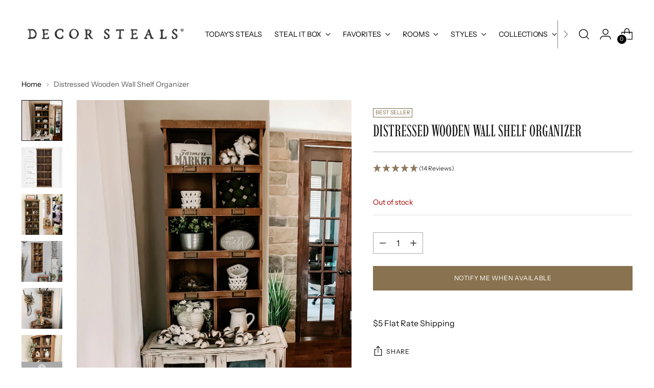

--- FILE ---
content_type: text/html; charset=UTF-8
request_url: https://api.reviews.io/json-ld/product/richsnippet?sku=WUS45887%3B45062695911734&store=decor-steals&url=https://www.decorsteals.com/products/distressed-wooden-wall-shelf-organizer&data=true
body_size: 489
content:
{
	"@context" : "http://schema.org",
	"@type" : "Product"

  		 ,"aggregateRating": {
      "@type" : "AggregateRating",
      "bestRating": "5",
		  "ratingValue" : "5.0000",
		  "reviewCount" : "14",
		  "worstRating" : 1
	},
	"review": [
				{
			"@type":"Review",
			"author": {
				"@type": "Person",
				"name": "Hannah F"
			},
			"datePublished" : "2024-09-20",
			"description" : "This wall shelf is so cute and made really well. Love the distressed wood look. ",
			"reviewRating": {
				"@type": "Rating",
				"bestRating" : "5",
				"ratingValue" : "5",
				"worstRating" : "1"
			},
			"reviewBody": "This wall shelf is so cute and made really well. Love the distressed wood look. "
		}
				,
						{
			"@type":"Review",
			"author": {
				"@type": "Person",
				"name": "Anonymous "
			},
			"datePublished" : "2023-01-22",
			"description" : "I love it! Using in my bathroom above the toilet call John, my ascensions, and looks great!!",
			"reviewRating": {
				"@type": "Rating",
				"bestRating" : "5",
				"ratingValue" : "5",
				"worstRating" : "1"
			},
			"reviewBody": "I love it! Using in my bathroom above the toilet call John, my ascensions, and looks great!!"
		}
					]
    		
		    ,"name" : "Distressed Wooden Wall Shelf Organizer",
		"image" : "https://images.decorsteals.com/2749-wood-shelf-600x600-1.jpg",
				"sku" : "2749"
		    
}


--- FILE ---
content_type: text/css
request_url: https://www.decorsteals.com/cdn/shop/t/49/assets/fonts.css?v=27445861531011055551768834941
body_size: -227
content:
/** Shopify CDN: Minification failed

Line 56:161 Expected ")" to end URL token
Line 56:178 Unterminated string token
Line 58:0 Expected ")" to go with "("

**/
@font-face {
    font-family: Brandon_reg;
    src: url(//www.decorsteals.com/cdn/shop/t/49/assets/Brandon_reg.otf?v=95634680971902463571715370301);
}

@font-face {
    font-family: Minion Italic;
    src: url(//www.decorsteals.com/cdn/shop/t/49/assets/Minion_Italic.otf?v=56023138202247167841715370301);
}

@font-face {
    font-family: Brandon_bold;
    src: url(//www.decorsteals.com/cdn/shop/t/49/assets/Brandon_bld.otf?v=1997238294991511611715370302),
         url(//www.decorsteals.com/cdn/shop/t/49/assets/brandon_bld_it-webfont.eot?v=125209125725908826111715370301);
}

@font-face {
    font-family: Brandon_medium;
    src: url(//www.decorsteals.com/cdn/shop/t/49/assets/Brandon_med.otf?v=28545626514121431721715370301),
         url(//www.decorsteals.com/cdn/shop/t/49/assets/Brandon_med_it-webfont.eot?v=59141);
}

@font-face {
    font-family: Brandon_light;
    src: url(//www.decorsteals.com/cdn/shop/t/49/assets/Brandon_light.otf?v=128414555587451989781715370302),
         url(//www.decorsteals.com/cdn/shop/t/49/assets/brandon_light_it-webfont.eot?v=70259471888566783801715370301);
}

@font-face {
    font-family: Baskerville_Italic;
    src: url(//www.decorsteals.com/cdn/shop/t/49/assets/Baskerville_Italic.ttf?v=109311254399996793921715370301);
}

@font-face {
    font-family: Diamond_Dust;
    src: url(),
         url(//www.decorsteals.com/cdn/shop/t/49/assets/Diamond-Dust.otf?v=94257357432763119361715370301);

}

@font-face {
    font-family: Spring_Market;
    src: url(//www.decorsteals.com/cdn/shop/t/49/assets/SpringMarket.ttf?v=163887758979968176191715370301),
         url(//www.decorsteals.com/cdn/shop/t/49/assets/SpringMarket.eot?v=69632560511236101131715370302);
}

@font-face {
    font-family: Trade Gothic LT Std Regular;
    src: local('Trade Gothic LT Std Regular') url(//www.decorsteals.com/cdn/shop/t/49/assets/trade-gothic-lt-std-font-family.woff?v=60071541997935218851715370302") format('woff);
}


--- FILE ---
content_type: text/javascript; charset=utf-8
request_url: https://www.decorsteals.com/products/distressed-wooden-wall-shelf-organizer.js
body_size: 1031
content:
{"id":8288405651766,"title":"Distressed Wooden Wall Shelf Organizer","handle":"distressed-wooden-wall-shelf-organizer","description":"\u003cp\u003eJust like us, we know how crazy you are for organization! To help tackle that back room where we’ve all piled anything and everything (we’re all guilty, don’t worry!), we’re thrilled to bring back our Distressed Wooden Wall Shelf Organizer. It has sold out multiple times, so don't miss your chance to get one today!\u003c\/p\u003e\n\u003cp\u003eWhether you place it in your office, craft room, garage, kitchen, shed, or mudroom, this shelf will not disappoint. Made from beautifully distressed wood and standing at 42\" tall, it features ten versatile storage cubbies perfect for organizing anything from tools and spices to office supplies and craft materials. Its rustic charm will seamlessly enhance your farmhouse decor.\u003c\/p\u003e\n\u003cp\u003e\u003cstrong\u003eKey Features:\u003c\/strong\u003e\u003c\/p\u003e\n\u003cul\u003e\n\u003cli\u003e\n\u003cstrong\u003eTall and Spacious:\u003c\/strong\u003e Standing at 42\" tall, this shelf provides ample vertical storage space with ten cubbies.\u003c\/li\u003e\n\u003cli\u003e\n\u003cstrong\u003eVersatile Storage:\u003c\/strong\u003e Ideal for organizing tools, spices, office supplies, or craft materials.\u003c\/li\u003e\n\u003cli\u003e\n\u003cstrong\u003eDistressed Wooden Design:\u003c\/strong\u003e Adds a touch of rustic elegance to your space, complementing any farmhouse or rustic decor.\u003c\/li\u003e\n\u003cli\u003e\n\u003cstrong\u003eMulti-Use:\u003c\/strong\u003e Perfect for a variety of rooms, including offices, craft rooms, garages, kitchens, sheds, and mudrooms.\u003c\/li\u003e\n\u003cli\u003e\n\u003cstrong\u003eAffordable Shipping:\u003c\/strong\u003e Enjoy this amazing piece with shipping still only $5!\u003c\/li\u003e\n\u003c\/ul\u003e\n\u003cp\u003eDon’t miss out on this stylish and functional addition to your home. Grab yours now and transform your space into an organized oasis!\u003c\/p\u003e\n\u003cp\u003eP.S. - Check out how our friends Dasha Allen, Lesley Weaver, Melody Borden Puckett, Brandy, and \u003ca href=\"https:\/\/www.instagram.com\/ourhomedays\/\" data-mce-href=\"https:\/\/www.instagram.com\/ourhomedays\/\" target=\"_blank\"\u003e@ourhomedays\u003c\/a\u003e are using theirs in the photos above!\u003c\/p\u003e\n\u003cp\u003eEnjoy!\u003c\/p\u003e","published_at":"2023-08-24T21:35:40-04:00","created_at":"2023-04-13T10:06:44-04:00","vendor":"UMA","type":"Whats trending","tags":["Best seller","DS-Dropship","Home Organization","Room: Home Office","Room: Kitchen \u0026 Dining","Shelving"],"price":12999,"price_min":12999,"price_max":12999,"available":false,"price_varies":false,"compare_at_price":null,"compare_at_price_min":0,"compare_at_price_max":0,"compare_at_price_varies":false,"variants":[{"id":45062695911734,"title":"Default Title","option1":"Default Title","option2":null,"option3":null,"sku":"WUS45887","requires_shipping":true,"taxable":true,"featured_image":null,"available":false,"name":"Distressed Wooden Wall Shelf Organizer","public_title":null,"options":["Default Title"],"price":12999,"weight":7326,"compare_at_price":null,"inventory_management":"shopify","barcode":"2749","quantity_rule":{"min":1,"max":null,"increment":1},"quantity_price_breaks":[],"requires_selling_plan":false,"selling_plan_allocations":[]}],"images":["\/\/cdn.shopify.com\/s\/files\/1\/0734\/8397\/7014\/files\/wood-shelf-600x600-1_f3e1d5bd-046a-409e-85b5-b1ef11170f73.jpg?v=1762199131","\/\/cdn.shopify.com\/s\/files\/1\/0734\/8397\/7014\/files\/wood-shelf-600x600-2_7527d377-e4e0-45e3-8ca0-dcef6a2b350b.jpg?v=1725573708","\/\/cdn.shopify.com\/s\/files\/1\/0734\/8397\/7014\/files\/wood-shelf-600x600-3_557c92f8-2300-4baa-ba75-204bf5231c4d.jpg?v=1725573708","\/\/cdn.shopify.com\/s\/files\/1\/0734\/8397\/7014\/files\/wood-shelf-600x600-4_524422b8-c5bb-48cb-8df0-a0fa35608a24.jpg?v=1725573708","\/\/cdn.shopify.com\/s\/files\/1\/0734\/8397\/7014\/files\/wood-shelf-600x600-5_18f89831-7708-4036-b7d5-69d1a01f2b8e.jpg?v=1725573708","\/\/cdn.shopify.com\/s\/files\/1\/0734\/8397\/7014\/files\/wood-shelf-600x600-6_5c2fb468-000b-49c0-9188-c28d6698cfcf.jpg?v=1725573708","\/\/cdn.shopify.com\/s\/files\/1\/0734\/8397\/7014\/files\/wood-shelf-600x600-7_f2871481-e8b0-4b45-afef-393ad07cd2d4.jpg?v=1725573708","\/\/cdn.shopify.com\/s\/files\/1\/0734\/8397\/7014\/files\/wood-shelf-600x600-8_ab79faa2-1864-4c2b-9146-a7be4af5c67d.jpg?v=1725573708"],"featured_image":"\/\/cdn.shopify.com\/s\/files\/1\/0734\/8397\/7014\/files\/wood-shelf-600x600-1_f3e1d5bd-046a-409e-85b5-b1ef11170f73.jpg?v=1762199131","options":[{"name":"Title","position":1,"values":["Default Title"]}],"url":"\/products\/distressed-wooden-wall-shelf-organizer","media":[{"alt":null,"id":42450363384118,"position":1,"preview_image":{"aspect_ratio":1.0,"height":600,"width":600,"src":"https:\/\/cdn.shopify.com\/s\/files\/1\/0734\/8397\/7014\/files\/wood-shelf-600x600-1_f3e1d5bd-046a-409e-85b5-b1ef11170f73.jpg?v=1762199131"},"aspect_ratio":1.0,"height":600,"media_type":"image","src":"https:\/\/cdn.shopify.com\/s\/files\/1\/0734\/8397\/7014\/files\/wood-shelf-600x600-1_f3e1d5bd-046a-409e-85b5-b1ef11170f73.jpg?v=1762199131","width":600},{"alt":null,"id":42450363449654,"position":2,"preview_image":{"aspect_ratio":1.0,"height":600,"width":600,"src":"https:\/\/cdn.shopify.com\/s\/files\/1\/0734\/8397\/7014\/files\/wood-shelf-600x600-2_7527d377-e4e0-45e3-8ca0-dcef6a2b350b.jpg?v=1725573708"},"aspect_ratio":1.0,"height":600,"media_type":"image","src":"https:\/\/cdn.shopify.com\/s\/files\/1\/0734\/8397\/7014\/files\/wood-shelf-600x600-2_7527d377-e4e0-45e3-8ca0-dcef6a2b350b.jpg?v=1725573708","width":600},{"alt":null,"id":42450363580726,"position":3,"preview_image":{"aspect_ratio":1.0,"height":600,"width":600,"src":"https:\/\/cdn.shopify.com\/s\/files\/1\/0734\/8397\/7014\/files\/wood-shelf-600x600-3_557c92f8-2300-4baa-ba75-204bf5231c4d.jpg?v=1725573708"},"aspect_ratio":1.0,"height":600,"media_type":"image","src":"https:\/\/cdn.shopify.com\/s\/files\/1\/0734\/8397\/7014\/files\/wood-shelf-600x600-3_557c92f8-2300-4baa-ba75-204bf5231c4d.jpg?v=1725573708","width":600},{"alt":null,"id":42450363744566,"position":4,"preview_image":{"aspect_ratio":1.0,"height":600,"width":600,"src":"https:\/\/cdn.shopify.com\/s\/files\/1\/0734\/8397\/7014\/files\/wood-shelf-600x600-4_524422b8-c5bb-48cb-8df0-a0fa35608a24.jpg?v=1725573708"},"aspect_ratio":1.0,"height":600,"media_type":"image","src":"https:\/\/cdn.shopify.com\/s\/files\/1\/0734\/8397\/7014\/files\/wood-shelf-600x600-4_524422b8-c5bb-48cb-8df0-a0fa35608a24.jpg?v=1725573708","width":600},{"alt":null,"id":42450363777334,"position":5,"preview_image":{"aspect_ratio":1.0,"height":600,"width":600,"src":"https:\/\/cdn.shopify.com\/s\/files\/1\/0734\/8397\/7014\/files\/wood-shelf-600x600-5_18f89831-7708-4036-b7d5-69d1a01f2b8e.jpg?v=1725573708"},"aspect_ratio":1.0,"height":600,"media_type":"image","src":"https:\/\/cdn.shopify.com\/s\/files\/1\/0734\/8397\/7014\/files\/wood-shelf-600x600-5_18f89831-7708-4036-b7d5-69d1a01f2b8e.jpg?v=1725573708","width":600},{"alt":null,"id":42450363810102,"position":6,"preview_image":{"aspect_ratio":1.0,"height":600,"width":600,"src":"https:\/\/cdn.shopify.com\/s\/files\/1\/0734\/8397\/7014\/files\/wood-shelf-600x600-6_5c2fb468-000b-49c0-9188-c28d6698cfcf.jpg?v=1725573708"},"aspect_ratio":1.0,"height":600,"media_type":"image","src":"https:\/\/cdn.shopify.com\/s\/files\/1\/0734\/8397\/7014\/files\/wood-shelf-600x600-6_5c2fb468-000b-49c0-9188-c28d6698cfcf.jpg?v=1725573708","width":600},{"alt":null,"id":42450363842870,"position":7,"preview_image":{"aspect_ratio":1.0,"height":600,"width":600,"src":"https:\/\/cdn.shopify.com\/s\/files\/1\/0734\/8397\/7014\/files\/wood-shelf-600x600-7_f2871481-e8b0-4b45-afef-393ad07cd2d4.jpg?v=1725573708"},"aspect_ratio":1.0,"height":600,"media_type":"image","src":"https:\/\/cdn.shopify.com\/s\/files\/1\/0734\/8397\/7014\/files\/wood-shelf-600x600-7_f2871481-e8b0-4b45-afef-393ad07cd2d4.jpg?v=1725573708","width":600},{"alt":null,"id":42450363908406,"position":8,"preview_image":{"aspect_ratio":1.0,"height":600,"width":600,"src":"https:\/\/cdn.shopify.com\/s\/files\/1\/0734\/8397\/7014\/files\/wood-shelf-600x600-8_ab79faa2-1864-4c2b-9146-a7be4af5c67d.jpg?v=1725573708"},"aspect_ratio":1.0,"height":600,"media_type":"image","src":"https:\/\/cdn.shopify.com\/s\/files\/1\/0734\/8397\/7014\/files\/wood-shelf-600x600-8_ab79faa2-1864-4c2b-9146-a7be4af5c67d.jpg?v=1725573708","width":600}],"requires_selling_plan":false,"selling_plan_groups":[]}

--- FILE ---
content_type: text/javascript; charset=utf-8
request_url: https://www.decorsteals.com/products/distressed-wooden-wall-shelf-organizer.js
body_size: 1438
content:
{"id":8288405651766,"title":"Distressed Wooden Wall Shelf Organizer","handle":"distressed-wooden-wall-shelf-organizer","description":"\u003cp\u003eJust like us, we know how crazy you are for organization! To help tackle that back room where we’ve all piled anything and everything (we’re all guilty, don’t worry!), we’re thrilled to bring back our Distressed Wooden Wall Shelf Organizer. It has sold out multiple times, so don't miss your chance to get one today!\u003c\/p\u003e\n\u003cp\u003eWhether you place it in your office, craft room, garage, kitchen, shed, or mudroom, this shelf will not disappoint. Made from beautifully distressed wood and standing at 42\" tall, it features ten versatile storage cubbies perfect for organizing anything from tools and spices to office supplies and craft materials. Its rustic charm will seamlessly enhance your farmhouse decor.\u003c\/p\u003e\n\u003cp\u003e\u003cstrong\u003eKey Features:\u003c\/strong\u003e\u003c\/p\u003e\n\u003cul\u003e\n\u003cli\u003e\n\u003cstrong\u003eTall and Spacious:\u003c\/strong\u003e Standing at 42\" tall, this shelf provides ample vertical storage space with ten cubbies.\u003c\/li\u003e\n\u003cli\u003e\n\u003cstrong\u003eVersatile Storage:\u003c\/strong\u003e Ideal for organizing tools, spices, office supplies, or craft materials.\u003c\/li\u003e\n\u003cli\u003e\n\u003cstrong\u003eDistressed Wooden Design:\u003c\/strong\u003e Adds a touch of rustic elegance to your space, complementing any farmhouse or rustic decor.\u003c\/li\u003e\n\u003cli\u003e\n\u003cstrong\u003eMulti-Use:\u003c\/strong\u003e Perfect for a variety of rooms, including offices, craft rooms, garages, kitchens, sheds, and mudrooms.\u003c\/li\u003e\n\u003cli\u003e\n\u003cstrong\u003eAffordable Shipping:\u003c\/strong\u003e Enjoy this amazing piece with shipping still only $5!\u003c\/li\u003e\n\u003c\/ul\u003e\n\u003cp\u003eDon’t miss out on this stylish and functional addition to your home. Grab yours now and transform your space into an organized oasis!\u003c\/p\u003e\n\u003cp\u003eP.S. - Check out how our friends Dasha Allen, Lesley Weaver, Melody Borden Puckett, Brandy, and \u003ca href=\"https:\/\/www.instagram.com\/ourhomedays\/\" data-mce-href=\"https:\/\/www.instagram.com\/ourhomedays\/\" target=\"_blank\"\u003e@ourhomedays\u003c\/a\u003e are using theirs in the photos above!\u003c\/p\u003e\n\u003cp\u003eEnjoy!\u003c\/p\u003e","published_at":"2023-08-24T21:35:40-04:00","created_at":"2023-04-13T10:06:44-04:00","vendor":"UMA","type":"Whats trending","tags":["Best seller","DS-Dropship","Home Organization","Room: Home Office","Room: Kitchen \u0026 Dining","Shelving"],"price":12999,"price_min":12999,"price_max":12999,"available":false,"price_varies":false,"compare_at_price":null,"compare_at_price_min":0,"compare_at_price_max":0,"compare_at_price_varies":false,"variants":[{"id":45062695911734,"title":"Default Title","option1":"Default Title","option2":null,"option3":null,"sku":"WUS45887","requires_shipping":true,"taxable":true,"featured_image":null,"available":false,"name":"Distressed Wooden Wall Shelf Organizer","public_title":null,"options":["Default Title"],"price":12999,"weight":7326,"compare_at_price":null,"inventory_management":"shopify","barcode":"2749","quantity_rule":{"min":1,"max":null,"increment":1},"quantity_price_breaks":[],"requires_selling_plan":false,"selling_plan_allocations":[]}],"images":["\/\/cdn.shopify.com\/s\/files\/1\/0734\/8397\/7014\/files\/wood-shelf-600x600-1_f3e1d5bd-046a-409e-85b5-b1ef11170f73.jpg?v=1762199131","\/\/cdn.shopify.com\/s\/files\/1\/0734\/8397\/7014\/files\/wood-shelf-600x600-2_7527d377-e4e0-45e3-8ca0-dcef6a2b350b.jpg?v=1725573708","\/\/cdn.shopify.com\/s\/files\/1\/0734\/8397\/7014\/files\/wood-shelf-600x600-3_557c92f8-2300-4baa-ba75-204bf5231c4d.jpg?v=1725573708","\/\/cdn.shopify.com\/s\/files\/1\/0734\/8397\/7014\/files\/wood-shelf-600x600-4_524422b8-c5bb-48cb-8df0-a0fa35608a24.jpg?v=1725573708","\/\/cdn.shopify.com\/s\/files\/1\/0734\/8397\/7014\/files\/wood-shelf-600x600-5_18f89831-7708-4036-b7d5-69d1a01f2b8e.jpg?v=1725573708","\/\/cdn.shopify.com\/s\/files\/1\/0734\/8397\/7014\/files\/wood-shelf-600x600-6_5c2fb468-000b-49c0-9188-c28d6698cfcf.jpg?v=1725573708","\/\/cdn.shopify.com\/s\/files\/1\/0734\/8397\/7014\/files\/wood-shelf-600x600-7_f2871481-e8b0-4b45-afef-393ad07cd2d4.jpg?v=1725573708","\/\/cdn.shopify.com\/s\/files\/1\/0734\/8397\/7014\/files\/wood-shelf-600x600-8_ab79faa2-1864-4c2b-9146-a7be4af5c67d.jpg?v=1725573708"],"featured_image":"\/\/cdn.shopify.com\/s\/files\/1\/0734\/8397\/7014\/files\/wood-shelf-600x600-1_f3e1d5bd-046a-409e-85b5-b1ef11170f73.jpg?v=1762199131","options":[{"name":"Title","position":1,"values":["Default Title"]}],"url":"\/products\/distressed-wooden-wall-shelf-organizer","media":[{"alt":null,"id":42450363384118,"position":1,"preview_image":{"aspect_ratio":1.0,"height":600,"width":600,"src":"https:\/\/cdn.shopify.com\/s\/files\/1\/0734\/8397\/7014\/files\/wood-shelf-600x600-1_f3e1d5bd-046a-409e-85b5-b1ef11170f73.jpg?v=1762199131"},"aspect_ratio":1.0,"height":600,"media_type":"image","src":"https:\/\/cdn.shopify.com\/s\/files\/1\/0734\/8397\/7014\/files\/wood-shelf-600x600-1_f3e1d5bd-046a-409e-85b5-b1ef11170f73.jpg?v=1762199131","width":600},{"alt":null,"id":42450363449654,"position":2,"preview_image":{"aspect_ratio":1.0,"height":600,"width":600,"src":"https:\/\/cdn.shopify.com\/s\/files\/1\/0734\/8397\/7014\/files\/wood-shelf-600x600-2_7527d377-e4e0-45e3-8ca0-dcef6a2b350b.jpg?v=1725573708"},"aspect_ratio":1.0,"height":600,"media_type":"image","src":"https:\/\/cdn.shopify.com\/s\/files\/1\/0734\/8397\/7014\/files\/wood-shelf-600x600-2_7527d377-e4e0-45e3-8ca0-dcef6a2b350b.jpg?v=1725573708","width":600},{"alt":null,"id":42450363580726,"position":3,"preview_image":{"aspect_ratio":1.0,"height":600,"width":600,"src":"https:\/\/cdn.shopify.com\/s\/files\/1\/0734\/8397\/7014\/files\/wood-shelf-600x600-3_557c92f8-2300-4baa-ba75-204bf5231c4d.jpg?v=1725573708"},"aspect_ratio":1.0,"height":600,"media_type":"image","src":"https:\/\/cdn.shopify.com\/s\/files\/1\/0734\/8397\/7014\/files\/wood-shelf-600x600-3_557c92f8-2300-4baa-ba75-204bf5231c4d.jpg?v=1725573708","width":600},{"alt":null,"id":42450363744566,"position":4,"preview_image":{"aspect_ratio":1.0,"height":600,"width":600,"src":"https:\/\/cdn.shopify.com\/s\/files\/1\/0734\/8397\/7014\/files\/wood-shelf-600x600-4_524422b8-c5bb-48cb-8df0-a0fa35608a24.jpg?v=1725573708"},"aspect_ratio":1.0,"height":600,"media_type":"image","src":"https:\/\/cdn.shopify.com\/s\/files\/1\/0734\/8397\/7014\/files\/wood-shelf-600x600-4_524422b8-c5bb-48cb-8df0-a0fa35608a24.jpg?v=1725573708","width":600},{"alt":null,"id":42450363777334,"position":5,"preview_image":{"aspect_ratio":1.0,"height":600,"width":600,"src":"https:\/\/cdn.shopify.com\/s\/files\/1\/0734\/8397\/7014\/files\/wood-shelf-600x600-5_18f89831-7708-4036-b7d5-69d1a01f2b8e.jpg?v=1725573708"},"aspect_ratio":1.0,"height":600,"media_type":"image","src":"https:\/\/cdn.shopify.com\/s\/files\/1\/0734\/8397\/7014\/files\/wood-shelf-600x600-5_18f89831-7708-4036-b7d5-69d1a01f2b8e.jpg?v=1725573708","width":600},{"alt":null,"id":42450363810102,"position":6,"preview_image":{"aspect_ratio":1.0,"height":600,"width":600,"src":"https:\/\/cdn.shopify.com\/s\/files\/1\/0734\/8397\/7014\/files\/wood-shelf-600x600-6_5c2fb468-000b-49c0-9188-c28d6698cfcf.jpg?v=1725573708"},"aspect_ratio":1.0,"height":600,"media_type":"image","src":"https:\/\/cdn.shopify.com\/s\/files\/1\/0734\/8397\/7014\/files\/wood-shelf-600x600-6_5c2fb468-000b-49c0-9188-c28d6698cfcf.jpg?v=1725573708","width":600},{"alt":null,"id":42450363842870,"position":7,"preview_image":{"aspect_ratio":1.0,"height":600,"width":600,"src":"https:\/\/cdn.shopify.com\/s\/files\/1\/0734\/8397\/7014\/files\/wood-shelf-600x600-7_f2871481-e8b0-4b45-afef-393ad07cd2d4.jpg?v=1725573708"},"aspect_ratio":1.0,"height":600,"media_type":"image","src":"https:\/\/cdn.shopify.com\/s\/files\/1\/0734\/8397\/7014\/files\/wood-shelf-600x600-7_f2871481-e8b0-4b45-afef-393ad07cd2d4.jpg?v=1725573708","width":600},{"alt":null,"id":42450363908406,"position":8,"preview_image":{"aspect_ratio":1.0,"height":600,"width":600,"src":"https:\/\/cdn.shopify.com\/s\/files\/1\/0734\/8397\/7014\/files\/wood-shelf-600x600-8_ab79faa2-1864-4c2b-9146-a7be4af5c67d.jpg?v=1725573708"},"aspect_ratio":1.0,"height":600,"media_type":"image","src":"https:\/\/cdn.shopify.com\/s\/files\/1\/0734\/8397\/7014\/files\/wood-shelf-600x600-8_ab79faa2-1864-4c2b-9146-a7be4af5c67d.jpg?v=1725573708","width":600}],"requires_selling_plan":false,"selling_plan_groups":[]}